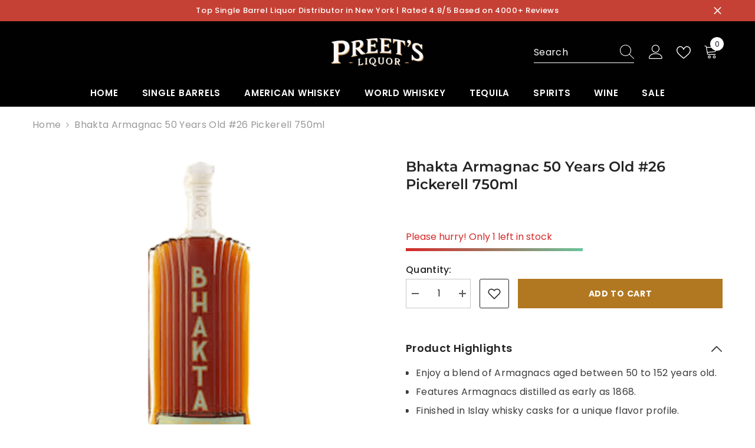

--- FILE ---
content_type: text/javascript
request_url: https://preetliquor.com/cdn/shop/t/67/assets/custom.js?v=18204456950734589411744057817
body_size: -45
content:
$(document).ready(function(){if(setInterval(function(){if($(".product-item[data-product-id='9742455374143']").parent(".product").remove(),$('.previewCartItem-remove[data-cart-remove-id="49849331745087"]').addClass("custom_remove_cart_item"),$("body.template-cart").length!=0&&$('.cart-remove[data-cart-remove-id="49849331745087"]').length==0){const shadowRoot=document.querySelector("giftnote-core").shadowRoot,elementToClick=shadowRoot.getElementById("remove-button");shadowRoot.getElementById("alerts").style.display="none",elementToClick.click()}},10),$("giftnote-button").length!=0){let gift_box2=function(){const giftnote_button=$("giftnote-button"),giftnote_shadowRoot=giftnote_button[0].shadowRoot,gift_text=$(giftnote_shadowRoot).find("#button span#add.hidden").length,gift_text_add=$(giftnote_button).data("add"),gift_text_edit=$(giftnote_button).data("edit");$(".giftnote-custom-button").remove(),gift_text?($("giftnote-button").parent(".shopify-app-block").append("<div class='giftnote-custom-button checked'>"+gift_text_edit+"</div>"),fetch(window.Shopify.routes.root+"cart.js").then(response=>response.json()).then(data=>{if(data.items.length!=0){for(var Free_Product_id=49849331745087,freeFound=!0,i=0;i<data.items.length;i++)if(data.items[i].variant_id==Free_Product_id)var freeFound=!1;freeFound==!0&&$.ajax({type:"POST",url:"/cart/add.js",dataType:"json",data:{id:Free_Product_id,quantity:1},success:function(response){console.log(response),$('.previewCartItem-remove[data-cart-remove-id="49704128151871"]').length==1&&location.reload()},error:function(xhr,status,error){console.error("Error adding product to cart:",xhr.responseText)}})}})):($("giftnote-button").parent(".shopify-app-block").append("<div class='giftnote-custom-button'>"+gift_text_add+"</div>"),fetch(window.Shopify.routes.root+"cart.js").then(response=>response.json()).then(data=>{if(data.items.length!=0){for(var Free_Product_id=49849331745087,freeFound=!1,i=0;i<data.items.length;i++)if(data.items[i].variant_id==Free_Product_id)var freeFound=!0;freeFound==!0&&$.ajax({type:"POST",url:"/cart/change.js",dataType:"json",data:{id:Free_Product_id,quantity:0},success:function(response){console.log(response),location.reload()},error:function(xhr,status,error){console.error("Error adding product to cart:",xhr.responseText)}})}})),$(".giftnote-custom-button:not(.checked)").click(function(){document.querySelector("giftnote-button").shadowRoot.getElementById("button").click()}),$(".giftnote-custom-button.checked").click(function(){document.querySelector("giftnote-core").shadowRoot.getElementById("remove-button").click()}),$(".custom_remove_cart_item").click(function(e){e.preventDefault(),$(this).parents("li.previewCartItem").remove(),document.querySelector("giftnote-core").shadowRoot.getElementById("remove-button").click();var Free_Product_id=49849331745087;$.ajax({type:"POST",url:"/cart/change.js",dataType:"json",data:{id:Free_Product_id,quantity:0},success:function(response){console.log(response)},error:function(xhr,status,error){console.error("Error adding product to cart:",xhr.responseText)}})})};var gift_box=gift_box2;setInterval(function(){gift_box2()},3e3)}});
//# sourceMappingURL=/cdn/shop/t/67/assets/custom.js.map?v=18204456950734589411744057817
